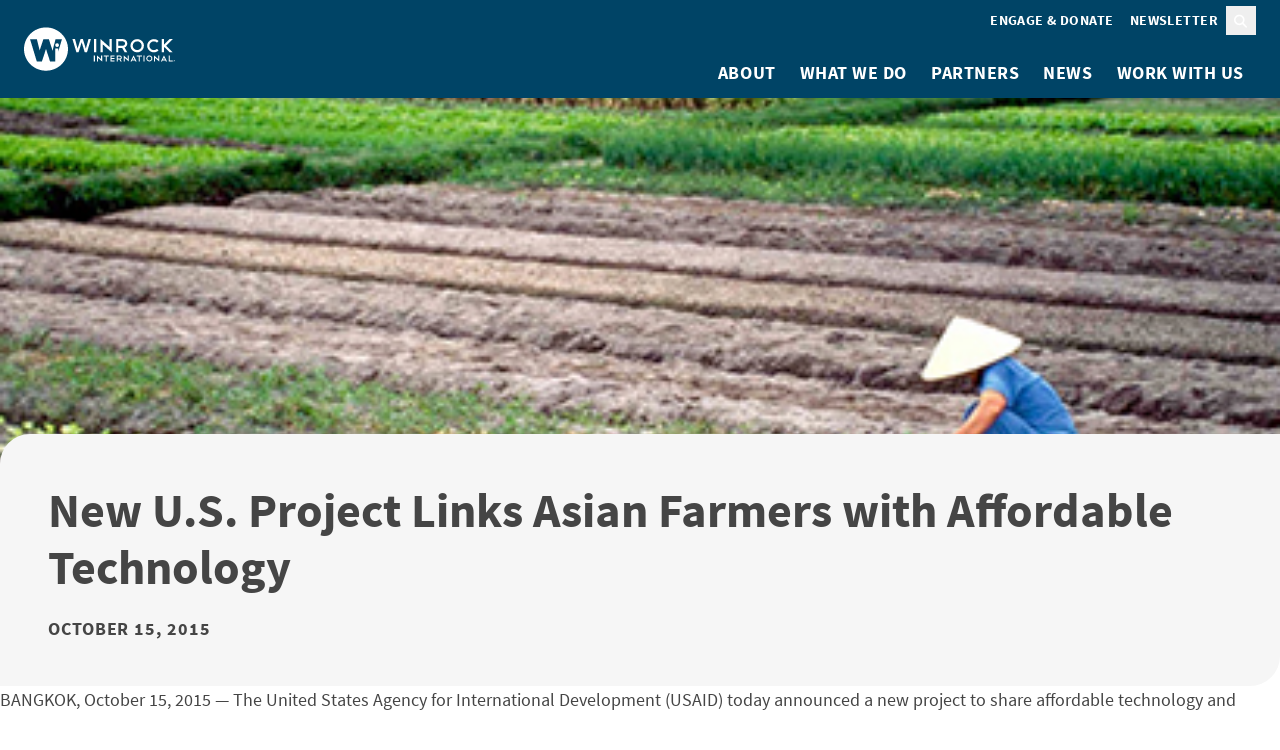

--- FILE ---
content_type: text/html; charset=UTF-8
request_url: https://winrock.org/new-u-s-project-links-asian-farmers-with-affordable-technology/
body_size: 11302
content:
<!doctype html>
<html lang="en-US">
    <head>
        <meta charset="utf-8">
        <meta name="viewport" content="width=device-width, initial-scale=1">

        <!-- Google Tag Manager -->
        <script>(function(w,d,s,l,i){w[l]=w[l]||[];w[l].push({'gtm.start':
        new Date().getTime(),event:'gtm.js'});var f=d.getElementsByTagName(s)[0],
        j=d.createElement(s),dl=l!='dataLayer'?'&l='+l:'';j.async=true;j.src=
        'https://www.googletagmanager.com/gtm.js?id='+i+dl;f.parentNode.insertBefore(j,f);
        })(window,document,'script','dataLayer','GTM-KH2TDKM');</script>
        <!-- End Google Tag Manager -->

        <title>New U.S. Project Links Asian Farmers with Affordable Technology &#x2d; Winrock International</title>
	<style>img:is([sizes="auto" i], [sizes^="auto," i]) { contain-intrinsic-size: 3000px 1500px }</style>
	
<!-- The SEO Framework by Sybre Waaijer -->
<meta name="robots" content="max-snippet:-1,max-image-preview:large,max-video-preview:-1" />
<link rel="canonical" href="https://winrock.org/new-u-s-project-links-asian-farmers-with-affordable-technology/" />
<meta name="description" content="BANGKOK, October 15, 2015 &mdash; The United States Agency for International Development (USAID) today announced a new project to share affordable technology and&#8230;" />
<meta property="og:type" content="article" />
<meta property="og:locale" content="en_US" />
<meta property="og:site_name" content="Winrock International" />
<meta property="og:title" content="New U.S. Project Links Asian Farmers with Affordable Technology" />
<meta property="og:description" content="BANGKOK, October 15, 2015 &mdash; The United States Agency for International Development (USAID) today announced a new project to share affordable technology and agricultural practices between countries in&#8230;" />
<meta property="og:url" content="https://winrock.org/new-u-s-project-links-asian-farmers-with-affordable-technology/" />
<meta property="og:image" content="https://winrock.org/wp-content/uploads/2015/10/SIMI-23.jpg" />
<meta property="og:image:width" content="410" />
<meta property="og:image:height" content="257" />
<meta property="og:image:alt" content="New U.S. Project Links Asian Farmers with Affordable Technology" />
<meta property="article:published_time" content="2015-10-15T20:41:29+00:00" />
<meta property="article:modified_time" content="2023-09-07T18:04:08+00:00" />
<meta name="twitter:card" content="summary_large_image" />
<meta name="twitter:title" content="New U.S. Project Links Asian Farmers with Affordable Technology" />
<meta name="twitter:description" content="BANGKOK, October 15, 2015 &mdash; The United States Agency for International Development (USAID) today announced a new project to share affordable technology and agricultural practices between countries in&#8230;" />
<meta name="twitter:image" content="https://winrock.org/wp-content/uploads/2015/10/SIMI-23.jpg" />
<meta name="twitter:image:alt" content="New U.S. Project Links Asian Farmers with Affordable Technology" />
<script type="application/ld+json">{"@context":"https://schema.org","@graph":[{"@type":"WebSite","@id":"https://winrock.org/#/schema/WebSite","url":"https://winrock.org/","name":"Winrock International","description":"Winrock International is a nonprofit organization that works with people in the United States and around the world to empower the disadvantaged, increase economic opportunity, and sustain natural resources.","inLanguage":"en-US","potentialAction":{"@type":"SearchAction","target":{"@type":"EntryPoint","urlTemplate":"https://winrock.org/search/{search_term_string}/"},"query-input":"required name=search_term_string"},"publisher":{"@type":"Organization","@id":"https://winrock.org/#/schema/Organization","name":"Winrock International","url":"https://winrock.org/"}},{"@type":"WebPage","@id":"https://winrock.org/new-u-s-project-links-asian-farmers-with-affordable-technology/","url":"https://winrock.org/new-u-s-project-links-asian-farmers-with-affordable-technology/","name":"New U.S. Project Links Asian Farmers with Affordable Technology &#x2d; Winrock International","description":"BANGKOK, October 15, 2015 &mdash; The United States Agency for International Development (USAID) today announced a new project to share affordable technology and&#8230;","inLanguage":"en-US","isPartOf":{"@id":"https://winrock.org/#/schema/WebSite"},"breadcrumb":{"@type":"BreadcrumbList","@id":"https://winrock.org/#/schema/BreadcrumbList","itemListElement":[{"@type":"ListItem","position":1,"item":"https://winrock.org/","name":"Winrock International"},{"@type":"ListItem","position":2,"item":"https://winrock.org/categories/news/","name":"Category: News"},{"@type":"ListItem","position":3,"name":"New U.S. Project Links Asian Farmers with Affordable Technology"}]},"potentialAction":{"@type":"ReadAction","target":"https://winrock.org/new-u-s-project-links-asian-farmers-with-affordable-technology/"},"datePublished":"2015-10-15T20:41:29+00:00","dateModified":"2023-09-07T18:04:08+00:00","author":{"@type":"Person","@id":"https://winrock.org/#/schema/Person/c1f3443a435468dcc11b8ed14ff33974","name":"admin"}}]}</script>
<!-- / The SEO Framework by Sybre Waaijer | 8.76ms meta | 0.24ms boot -->

<link rel='dns-prefetch' href='//winrock.org' />
<style id='safe-svg-svg-icon-style-inline-css'>
.safe-svg-cover{text-align:center}.safe-svg-cover .safe-svg-inside{display:inline-block;max-width:100%}.safe-svg-cover svg{height:100%;max-height:100%;max-width:100%;width:100%}

</style>
<link rel="stylesheet" href="https://winrock.org/wp-content/mu-plugins/email-subscribers/lite/public/css/email-subscribers-public.css?ver=5.7.49"><link rel="stylesheet" href="https://winrock.org/dist/css/app.aafef3.css"><script src="https://winrock.org/wp/wp-includes/js/jquery/jquery.min.js?ver=3.7.1"></script><script>
jQuery.migrateMute = true;
</script><script src="https://winrock.org/wp/wp-includes/js/jquery/jquery-migrate.min.js?ver=3.4.1"></script><link rel="icon" href="https://winrock.org/dist/images/favicon.f9a0dc.png" sizes="32x32">
<link rel="icon" href="https://winrock.org/dist/images/favicon.f9a0dc.png" sizes="192x192">
<link rel="apple-touch-icon" href="https://winrock.org/dist/images/favicon.f9a0dc.png">
<meta name="msapplication-TileImage" content="https://winrock.org/dist/images/favicon.f9a0dc.png">
    </head>

    <body class="post-template-default single single-post postid-46328 single-format-standard wp-embed-responsive new-u-s-project-links-asian-farmers-with-affordable-technology">
        <!-- Google Tag Manager (noscript) -->
        <noscript><iframe src="https://www.googletagmanager.com/ns.html?id=GTM-KH2TDKM"
        height="0" width="0" style="display:none;visibility:hidden"></iframe></noscript>
        <!-- End Google Tag Manager (noscript) -->

                
        <div id="app">
            <a class="sr-only focus:not-sr-only" href="#main">
                Skip to content
            </a>

            <header class="bg-blue-dark px-4 py-1 lg:py-0 flex flex-wrap lg:flex-nowrap items-center justify-between relative z-10">
    <a href="https://winrock.org/">
        <img
            src="https://winrock.org/dist/images/logo.93d11f.svg"
            width="172"
            height="51"
            alt="Winrock International"
        />
    </a>
    <button
        id="mobile-menu-toggle"
        aria-label="Toggle menu"
        aria-controls="primary-navigation"
        aria-expanded="false"
        class="group peer w-4 shrink-0 basis-4 lg:hidden"
        onclick="this.setAttribute('aria-expanded', this.getAttribute('aria-expanded') !== 'true')"
    >
        <svg class="fill-white group-aria-expanded:hidden" xmlns="http://www.w3.org/2000/svg" viewBox="0 0 448 512"><path d="M0 64h448v64H0zm0 160h448v64H0zm448 160v64H0v-64z"/></svg>        <svg class="fill-white hidden group-aria-expanded:block" xmlns="http://www.w3.org/2000/svg" viewBox="0 0 384 512"><path d="m326.6 166.6 22.7-22.6L304 98.7l-22.6 22.6-89.4 89.4-89.4-89.4L80 98.7 34.7 144l22.6 22.6 89.4 89.4-89.3 89.4L34.7 368 80 413.3l22.6-22.6 89.4-89.4 89.4 89.4 22.6 22.6 45.3-45.3-22.6-22.6-89.4-89.4 89.4-89.4z"/></svg>    </button>
    <nav id="primary-navigation" class="hidden peer-aria-expanded:grid lg:grid basis-full lg:justify-end">
        <div class="grid lg:flex lg:justify-end max-lg:order-2 pb-2 lg:pt-1 gap-y-2 gap-x-[.3125rem]">
                            <ul class="list-none pl-0 mb-0 grid gap-y-2 lg:flex gap-x-[.3125rem]">
                                                                        <li class="group"><a href="https://winrock.org/support/" class="block text-white no-underline font-bold uppercase text-small lg:group-first:rounded-l-sm lg:py-[.25rem] lg:px-[.5rem] lg:hover:bg-white lg:hover:text-blue-dark max-lg:hover:underline max-lg:hover:text-white">Engage & Donate</a></li>
                                                                                        <li>
                            <a href="https://mailchi.mp/winrock/newsletter" class="block text-white text-left no-underline font-bold uppercase text-small lg:rounded-r-sm lg:py-[.25rem] lg:px-[.5rem] lg:hover:bg-white lg:hover:text-blue-dark max-lg:hover:underline max-lg:hover:text-white">
                                Newsletter
                            </a>
                        </li>
                                    </ul>
                        <button class="group px-[.5rem] py-[.25rem]" onclick="this.nextElementSibling.showModal()"><span class="sr-only">Search</span>
                    <svg class="fill-white group-hover:fill-blue-light" xmlns="http://www.w3.org/2000/svg" width="14" height="14"><path d="M10.563 5.906A5.28 5.28 0 0 1 9.547 9.03l3.2 3.225c.33.305.33.838 0 1.143a.783.783 0 0 1-1.143 0l-3.225-3.225c-.863.66-1.955 1.015-3.098 1.015A5.277 5.277 0 0 1 0 5.908C0 3.011 2.361.624 5.281.624c2.895 0 5.282 2.387 5.282 5.281M5.28 9.563A3.63 3.63 0 0 0 8.43 7.734a3.62 3.62 0 0 0 0-3.656C7.77 2.961 6.576 2.25 5.28 2.25a3.69 3.69 0 0 0-3.174 1.828 3.62 3.62 0 0 0 0 3.656 3.64 3.64 0 0 0 3.174 1.829"/></svg></button>
<dialog class="p-4 pt-5 lg:p-5 backdrop:bg-blue-dark backdrop:bg-opacity-85 bg-blue-light">
    <button class="w-4 absolute top-2 right-2 text-blue-dark hover:text-blue" onclick="this.parentNode.close()">
        <span class="sr-only">Close modal</span>
        <svg class="fill-current" xmlns="http://www.w3.org/2000/svg" viewBox="0 0 384 512"><path d="m326.6 166.6 22.7-22.6L304 98.7l-22.6 22.6-89.4 89.4-89.4-89.4L80 98.7 34.7 144l22.6 22.6 89.4 89.4-89.3 89.4L34.7 368 80 413.3l22.6-22.6 89.4-89.4 89.4 89.4 22.6 22.6 45.3-45.3-22.6-22.6-89.4-89.4 89.4-89.4z"/></svg>    </button>

    <form
    role="search"
    method="get"
    class="search-form bg-blue-light rounded-tl rounded-br p-4 flex flex-wrap md:flex-nowrap gap-2 items-stretch justify-stretch !px-0 !pb-0"
    action="https://winrock.org/"
>
    <label class="grow">
        <span class="sr-only">
            Search for:
        </span>

        <input
            type="search"
            placeholder="Search &hellip;"
            value=""
            name="s"
            class="eyebrow border-none rounded-tl-sm rounded-br-sm w-full h-full"
             autofocus         >
    </label>

    <button class="btn w-full md:w-auto justify-center">Search</button>
</form>
</dialog>
        </div>

                    <ul class="list-none pl-0 mb-0 grid lg:flex lg:justify-end gap-y-3 py-4 lg:py-0">
                                    <li class="relative flex flex-wrap lg:flex-nowrap items-center group">
                                                    <button
                                aria-expanded="false"
                                aria-controls="about-submenu"
                                data-dropdown
                                class="group peer lg:sr-only lg:focus:not-sr-only"
                            ><svg class="fill-white w-4 p-1 rotate-45 group-aria-expanded:rotate-0" xmlns="http://www.w3.org/2000/svg" viewBox="0 0 384 512"><path d="m326.6 166.6 22.7-22.6L304 98.7l-22.6 22.6-89.4 89.4-89.4-89.4L80 98.7 34.7 144l22.6 22.6 89.4 89.4-89.3 89.4L34.7 368 80 413.3l22.6-22.6 89.4-89.4 89.4 89.4 22.6 22.6 45.3-45.3-22.6-22.6-89.4-89.4 89.4-89.4z"/></svg></button>
                            <ul id="about-submenu" class="list-none mb-0 hidden peer-aria-expanded:grid gap-y-[.3125rem] pl-2 lg:pl-0 lg:py-2 lg:absolute lg:top-full lg:bg-white lg:shadow-lg lg:w-max lg:max-w-[17.875rem] lg:min-w-full lg:group-first:rounded-bl lg:group-last:right-0 lg:group-last:rounded-br basis-full lg:basis-auto">
                                                                    <li><a href="https://winrock.org/winrock-history/" class="block lg:px-2 lg:py-1 no-underline font-normal text-white lg:text-blue-dark hover:text-white lg:hover:bg-blue max-lg:hover:underline">Our History</a></li>
                                                                    <li><a href="https://winrock.org/bios/" class="block lg:px-2 lg:py-1 no-underline font-normal text-white lg:text-blue-dark hover:text-white lg:hover:bg-blue max-lg:hover:underline">Our People</a></li>
                                                                    <li><a href="https://winrock.org/about/where-we-work/" class="block lg:px-2 lg:py-1 no-underline font-normal text-white lg:text-blue-dark hover:text-white lg:hover:bg-blue max-lg:hover:underline">Where We Work</a></li>
                                                            </ul>
                                                <a href="https://winrock.org/about/" class="order-first block text-white no-underline font-bold uppercase lg:p-2 group-first:rounded-tl group-last:rounded-tr lg:hover:bg-white lg:hover:text-blue-dark lg:peer-aria-expanded:bg-white lg:peer-aria-expanded:text-blue-dark max-lg:hover:text-white max-lg:hover:underline">
                            About
                        </a>
                    </li>
                                    <li class="relative flex flex-wrap lg:flex-nowrap items-center group">
                                                    <button
                                aria-expanded="false"
                                aria-controls="what-we-do-submenu"
                                data-dropdown
                                class="group peer lg:sr-only lg:focus:not-sr-only"
                            ><svg class="fill-white w-4 p-1 rotate-45 group-aria-expanded:rotate-0" xmlns="http://www.w3.org/2000/svg" viewBox="0 0 384 512"><path d="m326.6 166.6 22.7-22.6L304 98.7l-22.6 22.6-89.4 89.4-89.4-89.4L80 98.7 34.7 144l22.6 22.6 89.4 89.4-89.3 89.4L34.7 368 80 413.3l22.6-22.6 89.4-89.4 89.4 89.4 22.6 22.6 45.3-45.3-22.6-22.6-89.4-89.4 89.4-89.4z"/></svg></button>
                            <ul id="what-we-do-submenu" class="list-none mb-0 hidden peer-aria-expanded:grid gap-y-[.3125rem] pl-2 lg:pl-0 lg:py-2 lg:absolute lg:top-full lg:bg-white lg:shadow-lg lg:w-max lg:max-w-[17.875rem] lg:min-w-full lg:group-first:rounded-bl lg:group-last:right-0 lg:group-last:rounded-br basis-full lg:basis-auto">
                                                                    <li><a href="https://winrock.org/program-areas/agriculture-and-water/" class="block lg:px-2 lg:py-1 no-underline font-normal text-white lg:text-blue-dark hover:text-white lg:hover:bg-blue max-lg:hover:underline">Agriculture, Resilience &amp; Water</a></li>
                                                                    <li><a href="https://winrock.org/program-areas/environment-and-climate/" class="block lg:px-2 lg:py-1 no-underline font-normal text-white lg:text-blue-dark hover:text-white lg:hover:bg-blue max-lg:hover:underline">Environment &amp; Climate</a></li>
                                                                    <li><a href="https://winrock.org/program-areas/human-rights-and-empowerment/" class="block lg:px-2 lg:py-1 no-underline font-normal text-white lg:text-blue-dark hover:text-white lg:hover:bg-blue max-lg:hover:underline">Human Rights &amp; Empowerment </a></li>
                                                                    <li><a href="https://winrock.org/program-areas/domestic-programs/" class="block lg:px-2 lg:py-1 no-underline font-normal text-white lg:text-blue-dark hover:text-white lg:hover:bg-blue max-lg:hover:underline">Domestic Programs </a></li>
                                                                    <li><a href="https://winrock.org/what-we-do/wallace-center/" class="block lg:px-2 lg:py-1 no-underline font-normal text-white lg:text-blue-dark hover:text-white lg:hover:bg-blue max-lg:hover:underline">Wallace Center</a></li>
                                                                    <li><a href="https://winrock.org/projects/" class="block lg:px-2 lg:py-1 no-underline font-normal text-white lg:text-blue-dark hover:text-white lg:hover:bg-blue max-lg:hover:underline">All Projects</a></li>
                                                            </ul>
                                                <a href="https://winrock.org/what-we-do/" class="order-first block text-white no-underline font-bold uppercase lg:p-2 group-first:rounded-tl group-last:rounded-tr lg:hover:bg-white lg:hover:text-blue-dark lg:peer-aria-expanded:bg-white lg:peer-aria-expanded:text-blue-dark max-lg:hover:text-white max-lg:hover:underline">
                            What We Do
                        </a>
                    </li>
                                    <li class="relative flex flex-wrap lg:flex-nowrap items-center group">
                                                <a href="https://winrock.org/partnerships-for-sustainable-businesses/" class="order-first block text-white no-underline font-bold uppercase lg:p-2 group-first:rounded-tl group-last:rounded-tr lg:hover:bg-white lg:hover:text-blue-dark lg:peer-aria-expanded:bg-white lg:peer-aria-expanded:text-blue-dark max-lg:hover:text-white max-lg:hover:underline">
                            Partners
                        </a>
                    </li>
                                    <li class="relative flex flex-wrap lg:flex-nowrap items-center group">
                                                    <button
                                aria-expanded="false"
                                aria-controls="news-submenu"
                                data-dropdown
                                class="group peer lg:sr-only lg:focus:not-sr-only"
                            ><svg class="fill-white w-4 p-1 rotate-45 group-aria-expanded:rotate-0" xmlns="http://www.w3.org/2000/svg" viewBox="0 0 384 512"><path d="m326.6 166.6 22.7-22.6L304 98.7l-22.6 22.6-89.4 89.4-89.4-89.4L80 98.7 34.7 144l22.6 22.6 89.4 89.4-89.3 89.4L34.7 368 80 413.3l22.6-22.6 89.4-89.4 89.4 89.4 22.6 22.6 45.3-45.3-22.6-22.6-89.4-89.4 89.4-89.4z"/></svg></button>
                            <ul id="news-submenu" class="list-none mb-0 hidden peer-aria-expanded:grid gap-y-[.3125rem] pl-2 lg:pl-0 lg:py-2 lg:absolute lg:top-full lg:bg-white lg:shadow-lg lg:w-max lg:max-w-[17.875rem] lg:min-w-full lg:group-first:rounded-bl lg:group-last:right-0 lg:group-last:rounded-br basis-full lg:basis-auto">
                                                                    <li><a href="https://winrock.org/categories/blog/" class="block lg:px-2 lg:py-1 no-underline font-normal text-white lg:text-blue-dark hover:text-white lg:hover:bg-blue max-lg:hover:underline">Blog</a></li>
                                                                    <li><a href="https://winrock.org/categories/press-release/" class="block lg:px-2 lg:py-1 no-underline font-normal text-white lg:text-blue-dark hover:text-white lg:hover:bg-blue max-lg:hover:underline">Press Releases</a></li>
                                                                    <li><a href="https://winrock.org/videos/" class="block lg:px-2 lg:py-1 no-underline font-normal text-white lg:text-blue-dark hover:text-white lg:hover:bg-blue max-lg:hover:underline">Videos</a></li>
                                                                    <li><a href="https://winrock.org/resources/" class="block lg:px-2 lg:py-1 no-underline font-normal text-white lg:text-blue-dark hover:text-white lg:hover:bg-blue max-lg:hover:underline">Resources</a></li>
                                                            </ul>
                                                <a href="https://winrock.org/categories/news/" class="order-first block text-white no-underline font-bold uppercase lg:p-2 group-first:rounded-tl group-last:rounded-tr lg:hover:bg-white lg:hover:text-blue-dark lg:peer-aria-expanded:bg-white lg:peer-aria-expanded:text-blue-dark max-lg:hover:text-white max-lg:hover:underline">
                            News
                        </a>
                    </li>
                                    <li class="relative flex flex-wrap lg:flex-nowrap items-center group">
                                                    <button
                                aria-expanded="false"
                                aria-controls="work-with-us-submenu"
                                data-dropdown
                                class="group peer lg:sr-only lg:focus:not-sr-only"
                            ><svg class="fill-white w-4 p-1 rotate-45 group-aria-expanded:rotate-0" xmlns="http://www.w3.org/2000/svg" viewBox="0 0 384 512"><path d="m326.6 166.6 22.7-22.6L304 98.7l-22.6 22.6-89.4 89.4-89.4-89.4L80 98.7 34.7 144l22.6 22.6 89.4 89.4-89.3 89.4L34.7 368 80 413.3l22.6-22.6 89.4-89.4 89.4 89.4 22.6 22.6 45.3-45.3-22.6-22.6-89.4-89.4 89.4-89.4z"/></svg></button>
                            <ul id="work-with-us-submenu" class="list-none mb-0 hidden peer-aria-expanded:grid gap-y-[.3125rem] pl-2 lg:pl-0 lg:py-2 lg:absolute lg:top-full lg:bg-white lg:shadow-lg lg:w-max lg:max-w-[17.875rem] lg:min-w-full lg:group-first:rounded-bl lg:group-last:right-0 lg:group-last:rounded-br basis-full lg:basis-auto">
                                                                    <li><a href="https://winrock.org/work-with-us/careers/" class="block lg:px-2 lg:py-1 no-underline font-normal text-white lg:text-blue-dark hover:text-white lg:hover:bg-blue max-lg:hover:underline">Careers</a></li>
                                                                    <li><a href="https://winrock.org/work-with-us/volunteer/" class="block lg:px-2 lg:py-1 no-underline font-normal text-white lg:text-blue-dark hover:text-white lg:hover:bg-blue max-lg:hover:underline">Volunteer</a></li>
                                                                    <li><a href="/contracts/" class="block lg:px-2 lg:py-1 no-underline font-normal text-white lg:text-blue-dark hover:text-white lg:hover:bg-blue max-lg:hover:underline">Contracts</a></li>
                                                                    <li><a href="https://winrock.org/contact/" class="block lg:px-2 lg:py-1 no-underline font-normal text-white lg:text-blue-dark hover:text-white lg:hover:bg-blue max-lg:hover:underline">Contact</a></li>
                                                            </ul>
                                                <a href="https://winrock.org/work-with-us/" class="order-first block text-white no-underline font-bold uppercase lg:p-2 group-first:rounded-tl group-last:rounded-tr lg:hover:bg-white lg:hover:text-blue-dark lg:peer-aria-expanded:bg-white lg:peer-aria-expanded:text-blue-dark max-lg:hover:text-white max-lg:hover:underline">
                            Work With Us
                        </a>
                    </li>
                            </ul>
            </nav>
</header>

            <main id="main" class="alignable is-root-container">
                             <article class="alignable alignfull is-root-container post-46328 post type-post status-publish format-standard has-post-thumbnail hentry category-news">
    <div class="alignable alignfull">
            <figure class="relative alignfull w-full h-[50vh] lg:h-[60vh]">
                            <img width="410" height="257" src="https://winrock.org/wp-content/uploads/2015/10/SIMI-23.jpg" class="h-full w-full object-cover" alt="New U.S. Project Links Asian Farmers with Affordable Technology" decoding="async" fetchpriority="high" />                                </figure>
    
    <a class="sr-only" aria-hidden="true" id="page-title"></a>
    <div class="relative p-4 max-md:mx-1 md:p-5 bg-gray-lighter rounded-tl-lg rounded-br-lg grid gap-4 children:mb-0 alignwide lg:-mt-6 -mt-5">
        <h1>New U.S. Project Links Asian Farmers with Affordable Technology</h1>

        
                    <time class="eyebrow" datetime="2015-10-15T20:41:29-05:00">October 15, 2015</time>
    </div>
</div>

    <p>BANGKOK, October 15, 2015 — The United States Agency for International Development (USAID) today announced a new project to share affordable technology and agricultural practices between countries in Asia to increase incomes of poor farmers.</p>
<p>USAID awarded its “<a href="https://winrock.org/project/knowledge-is-power-for-asias-small-farmers/">Feed the Future Asia Innovative Farmers</a>” project to implementing partner Winrock International. With funding from the U.S. Government’s global hunger and food security initiative, Feed the Future, Winrock and its partners will enhance smallholder farmer access to new technologies and management practices to boost their incomes by more efficient use of resources.</p>
<figure id="attachment_10671" aria-describedby="caption-attachment-10671" style="width: 410px" class="wp-caption alignleft"><img decoding="async" class="size-full wp-image-10671" src="https://winrock.org/wp-content/uploads/2015/10/SIMI-23.jpg" alt="New U.S. Project Links Asian Farmers with Affordable Technology " width="410" height="257" /><figcaption id="caption-attachment-10671" class="wp-caption-text">New U.S. Project Links Asian Farmers with Affordable Technology</figcaption></figure>
<p>&#8220;Technology has driven agriculture and humanity’s progress since early farmers planted the first wild seeds, and it continues today,” said Beth Paige, director of USAID’s Regional Development Mission for Asia. “Better technology brings better yields, better markets, better incomes and more food on the table. We are excited to encourage greater exchange of knowledge and experiences in Asian agriculture to help improve the lives of the poorest.”</p>
<p>The project  focuses on the three Feed the Future focus countries of Bangladesh, Cambodia and Nepal as well as other initiative countries such as Burma. The Asia region is vast and diverse, with countries in a wide range of development contexts and these differences can be harnessed to benefit neighboring countries.</p>
<p>This activity will help bring successful tools and practices in all stages of the supply chain — from productivity to marketing  —  to at least 26,000 of the poorest farmers in the region. The project will support farming systems that will continue to expand the reach of these new products long after the five-year project has ended.</p>
<p>One example is safely protecting crops from pests. Pesticides can be the problem as much as the solution, due to misuse affecting farmer incomes, their health and the health of consumers. One technology that addresses that issue is a pest-exclusion net. These nets are used effectively by small farmers in some countries in the region to protect their high-value crops from pest damage while also reducing the need for potentially expensive and harmful pesticides. This technology can be brought to new areas, tested and expanded to increase overall benefits to farmers.</p>
<p><em>Follow the Feed the Future Innovative Farmers activity and other USAID Asia projects online at <a href="https://www.usaid.gov/asia-regional" target="_blank" rel="noopener">https://www.usaid.gov/asia-regional</a></em></p>
<p><em><span style="line-height: 1.53em; font-size: 13px;">Read about Feed the Future’s global work at <a href="http://www.feedthefuture.gov" target="_blank" rel="noopener">www.feedthefuture.gov</a></span></em></p>

    <div class="flex flex-wrap gap-x-4 gap-y-3 mt-5 pt-5 border-t-6 border-t-gray-light">
                    <a href="https://winrock.org/program-areas/agriculture-and-water/agriculture/" class="btn">Agriculture</a>
                    <a href="https://winrock.org/program-areas/agriculture-and-water/" class="btn">Agriculture, Resilience &amp; Water</a>
                    <a href="https://winrock.org/countries/bangladesh/" class="btn">Bangladesh</a>
                    <a href="https://winrock.org/countries/burma/" class="btn">Burma</a>
                    <a href="https://winrock.org/countries/cambodia/" class="btn">Cambodia</a>
                    <a href="https://winrock.org/program-areas/domestic-programs/" class="btn">Domestic Programs </a>
                    <a href="https://winrock.org/program-areas/agriculture-and-water/access-to-markets/" class="btn">Market Systems</a>
                    <a href="https://winrock.org/countries/nepal/" class="btn">Nepal</a>
            </div>

    <div class="alignfull alignable children:alignwide py-6 grid gap-5 bg-blue-light">
                    <h2 class="text-center">Related Projects</h2>
        
                    <div class="border-t-6 border-gray-lighter pt-4 grid md:flex gap-4">
    <div class="md:w-1/3">
        <img width="768" height="275" src="https://winrock.org/wp-content/uploads/2016/02/AIFA-feat-image.jpg" class="aspect-[3/2] w-full object-cover rounded-tl rounded-br wp-post-image" alt="" decoding="async">
    </div>
    <div class="md:w-2/3 grid gap-2 children:mb-0">
        <h3><a href="https://winrock.org/projects/aifa/" class="font-bold no-underline">Feed the Future Asia Innovative Farmers Activity (AIFA)</a></h3>
                Despite tremendous progress, farmers in Asia continue to grapple with two major challenges: food insecurity and poverty. By accelerating the transfer and adoption of innovative agricultural technologies, this USAID-funded Feed the Future program gives smallholders in South and Southeast Asia the knowledge and resources they need to grow more crops and earn more income.
    </div>
</div>
            </div>
</article>
                </main>

            <footer class="alignable children:alignwide bg-gray-dark py-6 text-white text-center grid gap-5">
            <div class="grid gap-4 mb-5">
                            <h2 class="mb-0">Subscribe to Winrock&#039;s Newsletter</h2>
                                        <p class="p-lead">Sign up for monthly updates on Winrock&#039;s work around the world.</p>
                        <p>
                <a href="https://mailchi.mp/winrock/newsletter" class="btn btn-lg !shadow-none">Subscribe</a>
            </p>
        </div>
    
    <div class="flex gap-3 justify-center">
            <a href="https://www.facebook.com/pages/Winrock-International/74096437206">
            <span class="sr-only">facebook</span>
            <svg xmlns="http://www.w3.org/2000/svg" width="47" height="47" fill="none"><path fill="#fff" fill-rule="evenodd" d="M46.883 23.8c0 12.743-10.296 23.039-23.039 23.039C11.102 46.839.806 36.44.806 23.698S11.102.659 23.844.659 46.985 10.955 46.884 23.8m-26.201-3.976h-2.447v3.466h2.345v11.928h4.485v-12.03h3.568l.306-3.466h-3.772v-2.65c0-.918.816-1.223 1.733-1.223s1.937.305 1.937.305l.612-3.568s-1.223-.407-4.282-.407c-1.835 0-2.854.713-3.67 1.733s-.815 2.548-.815 3.568z" clip-rule="evenodd"/></svg>        </a>
            <a href="https://bsky.app/profile/winrock.org">
            <span class="sr-only">bluesky</span>
            <svg xmlns="http://www.w3.org/2000/svg" width="47" height="47" fill="none"><path fill="#fff" fill-rule="evenodd" d="M23.96.82C11.22.82.92 11.12.92 23.86S11.22 47 23.96 47 47 36.7 47 23.96C47.1 11.12 36.7.82 23.96.82m14.03 21.75c-1.06 3.79-4.92 4.76-8.36 4.17 6.01 1.02 7.54 4.41 4.24 7.8-6.27 6.43-9.01-1.61-9.71-3.68-.13-.38-.19-.55-.19-.4 0-.15-.06.03-.19.4-.7 2.06-3.44 10.11-9.71 3.68-3.3-3.39-1.77-6.77 4.24-7.8-3.44.59-7.3-.38-8.36-4.17-.31-1.09-.83-7.8-.83-8.71 0-4.54 3.98-3.12 6.44-1.27 3.41 2.56 7.07 7.74 8.41 10.52 1.35-2.78 5.01-7.97 8.41-10.52 2.46-1.85 6.44-3.27 6.44 1.27 0 .91-.52 7.62-.83 8.71" clip-rule="evenodd"/></svg>        </a>
            <a href="https://twitter.com/WinrockIntl">
            <span class="sr-only">twitter</span>
            <svg width="47" height="47" fill="none"><g fill="#fff"><path d="m16 14.9 13 17h2l-12.9-17z" class="st0"/><path d="M23.9.7C11.2.7.9 11 .9 23.7s10.3 23.1 23 23.1 23-10.3 23-23C47 11 36.7.7 23.9.7M28 34.1l-5.7-7.4-6.5 7.4h-3.6l8.4-9.6-8.9-11.6h7.4l5.1 6.8 5.9-6.8h3.6l-7.9 9L35 34.1z" class="st0"/></g></svg>        </a>
            <a href="https://www.linkedin.com/company/winrock-international">
            <span class="sr-only">linkedin</span>
            <svg xmlns="http://www.w3.org/2000/svg" width="47" height="47" fill="none"><path fill="#fff" fill-rule="evenodd" d="M46.195 23.698c0 12.743-10.296 23.039-23.039 23.039S.117 36.339.117 23.698C.117 10.955 10.413.659 23.156.659s23.039 10.296 23.039 23.039M12.248 33.28h4.486V18.906h-4.486zm-.611-18.655c0 1.325 1.121 2.446 2.752 2.446s2.753-1.121 2.753-2.548c-.102-1.325-1.122-2.447-2.753-2.447-1.63 0-2.752 1.121-2.752 2.549M29.578 33.28h5.098v-8.053c0-4.486-2.549-6.525-5.71-6.525-2.548 0-4.179 1.428-4.485 2.447v-2.243h-5.097c.102 1.224 0 14.374 0 14.374h5.097v-7.748c0-.51 0-.917.102-1.223.408-.815 1.122-1.733 2.447-1.733 1.733 0 2.548 1.325 2.548 3.262z" clip-rule="evenodd"/></svg>        </a>
            <a href="https://www.youtube.com/user/WinrockIntl">
            <span class="sr-only">youtube</span>
            <svg xmlns="http://www.w3.org/2000/svg" width="47" height="47" fill="none"><path fill="#fff" fill-rule="evenodd" d="M46.117 23.698c0 12.743-10.296 23.039-23.038 23.039S-.062 36.339.039 23.698C.04 10.955 10.337.659 23.08.659s23.038 10.296 23.038 23.039m-26.093 4.384 7.543-4.486-7.543-4.383zM34.6 19.519v8.257c0 3.976-3.976 3.976-3.976 3.976H15.539c-3.976 0-3.976-3.976-3.976-3.976v-8.257c0-3.976 3.976-3.976 3.976-3.976h15.087c3.976 0 3.976 3.976 3.976 3.976" clip-rule="evenodd"/></svg>        </a>
            <a href="https://www.instagram.com/winrock_international/">
            <span class="sr-only">instagram</span>
            <svg xmlns="http://www.w3.org/2000/svg" width="48" height="47" fill="none"><path fill="#fff" fill-rule="evenodd" d="M47.04 23.8c0 12.743-10.297 23.039-23.04 23.039S.963 36.44.963 23.698 11.258.659 24 .659C36.743.66 47.039 10.955 47.039 23.8M16.87 12.179h14.17c2.446 0 4.485 2.039 4.485 4.485v14.17c0 2.447-2.04 4.485-4.486 4.485H16.87c-2.446 0-4.485-2.038-4.485-4.485v-14.17c0-2.446 2.039-4.485 4.485-4.485m16.004 2.65H29v3.874h3.874v-3.874m-8.869 4.791c-1.325 0-2.548.714-3.262 1.733-.51.714-.816 1.53-.816 2.345a4.09 4.09 0 0 0 4.078 4.078 4.09 4.09 0 0 0 4.078-4.078c0-.815-.306-1.63-.816-2.344-.713-1.02-1.937-1.733-3.262-1.733m7.034 13.457a2.263 2.263 0 0 0 2.243-2.243h-.102v-9.48h-3.466c.306.713.51 1.529.51 2.344 0 3.466-2.855 6.32-6.32 6.32-3.467 0-6.321-2.854-6.321-6.32 0-.815.204-1.63.51-2.344h-3.466v9.48a2.263 2.263 0 0 0 2.242 2.243z" clip-rule="evenodd"/></svg>        </a>
    </div>

            <div class="grid gap-3 lg:flex lg:flex-nowrap justify-center leading-[1.75rem]">
                                            <div class="text-center flex-1 lg:first:text-right lg:last:text-left">325 W Capitol, Suite 350 | Little Rock, Arkansas 72201<br />
ph +1 501 280 3000 | fx +1 501 280 3090</div>
                                                <div class="w-full h-[1px] lg:h-full lg:w-[1px] bg-gray-light grow-0"></div>
                                <div class="text-center flex-1 lg:first:text-right lg:last:text-left">2451 Crystal Drive, Suite 700 | Arlington,&nbsp;Virginia&nbsp;22202<br />
ph +1 703 302 6500 | fx +1 703 302 6512</div>
                    </div>
    
            <ul class="list-none pl-0 mb-0 flex flex-wrap gap-3 justify-center">
                            <li><a href="https://winrock.org/contact/" class="font-normal text-small text-white hover:text-white no-underline hover:underline tracking-wider">
                    Contact
                </a></li>
                            <li><a href="https://winrock.org/privacy-policy/" class="font-normal text-small text-white hover:text-white no-underline hover:underline tracking-wider">
                    Privacy Policy
                </a></li>
                            <li><a href="https://winrock.org/terms-of-use/" class="font-normal text-small text-white hover:text-white no-underline hover:underline tracking-wider">
                    Terms of Use
                </a></li>
                    </ul>
    
    <p class="text-small tracking-wider">&copy; 2026 Winrock International.</p>
</footer>
        </div>

                <script id="email-subscribers-js-extra">
var es_data = {"messages":{"es_empty_email_notice":"Please enter email address","es_rate_limit_notice":"You need to wait for some time before subscribing again","es_single_optin_success_message":"Successfully Subscribed.","es_email_exists_notice":"Email Address already exists!","es_unexpected_error_notice":"Oops.. Unexpected error occurred.","es_invalid_email_notice":"Invalid email address","es_try_later_notice":"Please try after some time"},"es_ajax_url":"https:\/\/winrock.org\/wp\/wp-admin\/admin-ajax.php"};
</script>
<script src="https://winrock.org/wp-content/mu-plugins/email-subscribers/lite/public/js/email-subscribers-public.js?ver=5.7.49"></script><script>
(()=>{"use strict";var e,r={},o={};function t(e){var n=o[e];if(void 0!==n)return n.exports;var a=o[e]={exports:{}};return r[e](a,a.exports,t),a.exports}t.m=r,e=[],t.O=(r,o,n,a)=>{if(!o){var l=1/0;for(s=0;s<e.length;s++){for(var[o,n,a]=e[s],i=!0,u=0;u<o.length;u++)(!1&a||l>=a)&&Object.keys(t.O).every(e=>t.O[e](o[u]))?o.splice(u--,1):(i=!1,a<l&&(l=a));if(i){e.splice(s--,1);var f=n();void 0!==f&&(r=f)}}return r}a=a||0;for(var s=e.length;s>0&&e[s-1][2]>a;s--)e[s]=e[s-1];e[s]=[o,n,a]},t.n=e=>{var r=e&&e.__esModule?()=>e.default:()=>e;return t.d(r,{a:r}),r},t.d=(e,r)=>{for(var o in r)t.o(r,o)&&!t.o(e,o)&&Object.defineProperty(e,o,{enumerable:!0,get:r[o]})},t.o=(e,r)=>Object.prototype.hasOwnProperty.call(e,r),t.r=e=>{"undefined"!=typeof Symbol&&Symbol.toStringTag&&Object.defineProperty(e,Symbol.toStringTag,{value:"Module"}),Object.defineProperty(e,"__esModule",{value:!0})},(()=>{var e={121:0};t.O.j=r=>0===e[r];var r=(r,o)=>{var n,a,[l,i,u]=o,f=0;if(l.some(r=>0!==e[r])){for(n in i)t.o(i,n)&&(t.m[n]=i[n]);if(u)var s=u(t)}for(r&&r(o);f<l.length;f++)a=l[f],t.o(e,a)&&e[a]&&e[a][0](),e[a]=0;return t.O(s)},o=self.webpackChunk_roots_bud_sage_radicle=self.webpackChunk_roots_bud_sage_radicle||[];o.forEach(r.bind(null,0)),o.push=r.bind(null,o.push.bind(o))})()})();
</script><script src="https://winrock.org/dist/js/app.40b44f.js"></script>
        <!-- Accessibe -->
        <script>
            (function(){
                var s    = document.createElement('script');
                var h    = document.querySelector('head') || document.body;
                s.src    = 'https://acsbapp.com/apps/app/dist/js/app.js';
                s.async  = true;
                s.onload = function(){
                    acsbJS.init({
                        statementLink    : '',
                        footerHtml       : '',
                        hideMobile       : false,
                        hideTrigger      : false,
                        disableBgProcess : false,
                        language         : 'en',
                        position         : 'left',
                        leadColor        : '#0e4d88',
                        triggerColor     : '#00adef',
                        triggerRadius    : '50%',
                        triggerPositionX : 'right',
                        triggerPositionY : 'bottom',
                        triggerIcon      : 'people',
                        triggerSize      : 'medium',
                        triggerOffsetX   : 20,
                        triggerOffsetY   : 20,
                        mobile           : {
                            triggerSize      : 'small',
                            triggerPositionX : 'right',
                            triggerPositionY : 'center',
                            triggerOffsetX   : 10,
                            triggerOffsetY   : 0,
                            triggerRadius    : '50%'
                        }
                    });
                };
                h.appendChild(s);
            })();
        </script>
        <!-- End Accessibe -->
    </body>
</html>

<!-- plugin=object-cache-pro client=phpredis metric#hits=1969 metric#misses=45 metric#hit-ratio=97.8 metric#bytes=778612 metric#prefetches=174 metric#store-reads=52 metric#store-writes=8 metric#store-hits=189 metric#store-misses=39 metric#sql-queries=11 metric#ms-total=1006.67 metric#ms-cache=30.35 metric#ms-cache-avg=0.5145 metric#ms-cache-ratio=3.0 -->


--- FILE ---
content_type: image/svg+xml
request_url: https://winrock.org/dist/images/logo.93d11f.svg
body_size: 1720
content:
<svg xmlns="http://www.w3.org/2000/svg" width="175" height="52" fill="none"><path fill="#fff" fill-rule="evenodd" d="M25.475.524C11.393.524 0 11.918 0 26s11.393 25.475 25.475 25.475S50.951 40.082 50.951 26 39.557.524 25.475.524m14.183 28.568v-3.899h-3.327V40.52h-6.184l-4.672-14.72-4.671 14.72h-6.016L7.024 14.338h7.831l3.294 13.174 4.302-13.174h6.352l4.268 13.577 3.462-13.577h7.427zm.815-8.121a2.15 2.15 0 1 1-4.246.69 2.15 2.15 0 0 1 4.246-.69m41.633 12.557H80.93v7.092h1.176zm2.52 0 4.706 4.235v-4.235h1.176v7.125l-4.739-4.235v4.235h-1.176v-7.125zm13.511 0h-5.881v1.176h2.352v5.916h1.176v-5.916h2.353zm6.655 0v1.176h-3.529v1.782h3.529v1.176h-3.529v1.781h3.529v1.177h-4.706v-7.092zm5.713 4.739 1.378 2.352v.034h1.344l-1.445-2.554a2.12 2.12 0 0 0 1.042-.84c.269-.404.403-.84.403-1.345 0-.672-.235-1.21-.705-1.68a2.31 2.31 0 0 0-1.681-.706h-3.529v7.092h1.177v-2.353zm-1.949-3.563h2.352c.303 0 .572.135.841.336.235.236.336.505.336.84 0 .337-.101.606-.336.84a1.12 1.12 0 0 1-.841.337h-2.352zm6.957-1.176 4.705 4.235v-4.235h1.176v7.125l-4.739-4.235v4.235h-1.176v-7.125zm9.78 5.915h3.26l.571 1.177h1.311l-3.529-7.092-3.529 7.092h1.311zm2.655-1.176h-2.084l1.042-2.084zm2.722-4.739h5.882v1.176h-2.353v5.916h-1.176v-5.916h-2.353zm9.007 0h-1.176v7.092h1.176zm5.512 0c.975 0 1.815.336 2.487 1.042.706.706 1.042 1.512 1.042 2.487s-.336 1.815-1.042 2.487c-.672.706-1.512 1.042-2.487 1.042-.974 0-1.815-.336-2.487-1.042-.706-.672-1.042-1.512-1.042-2.487s.336-1.815 1.042-2.487c.639-.706 1.479-1.042 2.487-1.042m0 1.176c-.638 0-1.21.236-1.68.706-.471.47-.672 1.008-.672 1.68 0 .673.235 1.21.672 1.681.47.47 1.042.672 1.68.672.639 0 1.21-.235 1.681-.672.47-.47.705-1.042.705-1.68 0-.639-.235-1.21-.705-1.68-.505-.471-1.042-.707-1.681-.707m10.217 3.059-4.705-4.235h-.034v7.125h1.177v-4.235l4.738 4.235v-7.125h-1.176zm8.335 1.68h-3.26l-.605 1.177h-1.311l3.529-7.092 3.529 7.092h-1.311zm-2.689-1.176h2.084l-1.042-2.084zm7.731-4.739h-1.177v7.092h4.705v-1.177h-3.528zM80.997 14.27h2.554v15.528h-2.554zm18.014 9.276-10.318-9.31V29.73h2.554v-9.276l10.352 9.31V14.237h-2.588zm17.644 6.252-2.991-5.176h-4.369v5.176h-2.554V14.27h7.764q2.117 0 3.629 1.513t1.513 3.63a5.02 5.02 0 0 1-.908 2.923c-.605.874-1.344 1.48-2.285 1.849l3.193 5.579h-2.992zm-2.218-12.94h-5.175V22l5.175.034c.706 0 1.311-.269 1.815-.773s.773-1.11.773-1.848c0-.706-.269-1.311-.773-1.815-.504-.47-1.109-.74-1.815-.74m22.182-.302c-1.512-1.513-3.327-2.286-5.478-2.286s-3.966.773-5.478 2.286c-1.513 1.512-2.286 3.36-2.286 5.478 0 2.15.773 3.966 2.286 5.478s3.327 2.285 5.478 2.285 3.966-.773 5.478-2.285c1.512-1.479 2.285-3.327 2.285-5.478 0-2.117-.739-3.966-2.285-5.478m-9.142 1.815c1.042-1.009 2.252-1.513 3.664-1.513q2.167 0 3.63 1.513 1.512 1.512 1.512 3.63c0 1.41-.504 2.62-1.512 3.663q-1.513 1.512-3.63 1.512c-1.412 0-2.622-.504-3.664-1.512-1.008-1.042-1.512-2.252-1.512-3.664q0-2.116 1.512-3.63m22.989-4.1c1.075 0 2.083.201 2.991.604a7.8 7.8 0 0 1 2.453 1.68l-1.848 1.85q-1.512-1.514-3.63-1.513a5.14 5.14 0 0 0-3.663 1.512 5.143 5.143 0 0 0-1.513 3.663 5.14 5.14 0 0 0 1.513 3.664 5.14 5.14 0 0 0 3.663 1.512q2.118 0 3.63-1.512l1.848 1.815a8.2 8.2 0 0 1-2.453 1.68 7.55 7.55 0 0 1-2.991.605 7.6 7.6 0 0 1-3.025-.605 7.8 7.8 0 0 1-2.453-1.68 7.8 7.8 0 0 1-1.681-2.454 7.6 7.6 0 0 1-.605-3.024c0-1.042.202-2.05.605-2.992a7.9 7.9 0 0 1 1.681-2.487 8.2 8.2 0 0 1 2.453-1.68c.941-.437 1.949-.639 3.025-.639m21.879 15.526-7.764-7.763 7.73-7.764h-3.629l-6.655 6.689V14.27h-2.554v15.528h2.554v-6.655l6.688 6.654zM56.126 14.27h2.992l2.89 11.158h.033l3.496-11.158h2.688l3.395 11.158h.033l3.025-11.158h2.79l-4.504 15.528h-2.621l-3.53-11.83h-.033l-3.562 11.796h-2.52zm117.126 25.208a1 1 0 0 0-.067.336c0 .134.033.235.067.335q.1.203.201.303.152.151.303.202c.101.033.201.067.336.067.101 0 .235-.033.336-.067q.201-.101.303-.202.15-.15.201-.302a1 1 0 0 0 .067-.336c0-.101-.033-.236-.067-.336a1.2 1.2 0 0 0-.201-.303.8.8 0 0 0-.303-.202c-.101-.033-.202-.067-.336-.067-.101 0-.235.034-.336.067a1 1 0 0 0-.303.202q-.15.15-.201.303m.168.638a1 1 0 0 1-.067-.302c0-.101 0-.202.067-.303.033-.1.1-.168.167-.235h.001a.6.6 0 0 1 .235-.168c.101-.034.202-.067.303-.067s.201.033.302.067c.101.033.168.1.235.167v.001a.6.6 0 0 1 .168.235h.001c.033.101.067.202.067.303s-.034.2-.067.302h-.001c-.033.101-.1.168-.168.235v.001a.6.6 0 0 1-.235.168 1 1 0 0 1-.302.067c-.101 0-.202-.034-.303-.068-.101-.033-.168-.1-.235-.167l-.001-.001c-.067-.067-.134-.134-.167-.235m.739-.806h-.403v1.008h.201v-.437h.135l.269.437h.201l-.268-.437a.26.26 0 0 0 .168-.067c.033-.034.067-.101.067-.202 0-.1-.034-.168-.101-.235-.067-.034-.134-.068-.269-.068m-.101.436h-.134v-.268h.235c.019.019.028.027.038.03q.01.004.029.003c.034 0 .068 0 .068.034.033 0 .033.033.033.067 0 .017-.008.025-.017.034-.008.008-.016.016-.016.033-.017 0-.026.009-.034.017s-.017.017-.034.017c0 .033-.033.033-.067.033z" clip-rule="evenodd"/></svg>